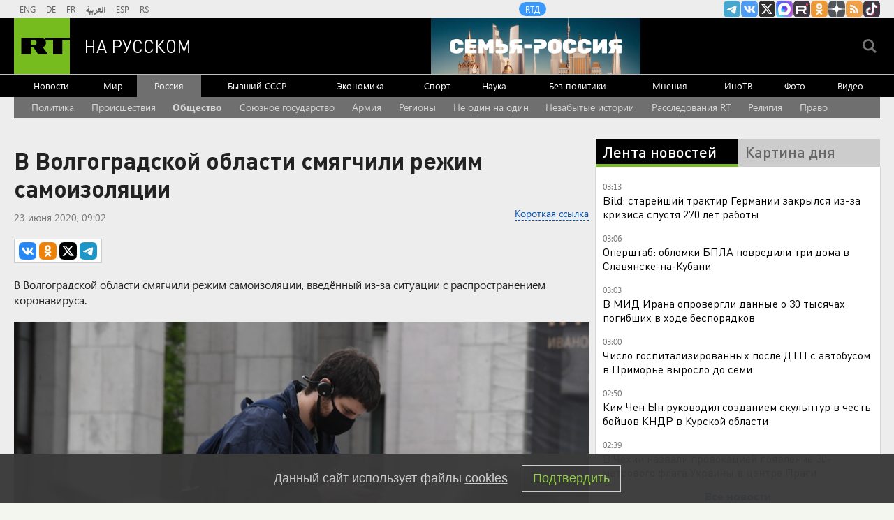

--- FILE ---
content_type: text/html
request_url: https://tns-counter.ru/nc01a**R%3Eundefined*rt_ru/ru/UTF-8/tmsec=rt_ru/117069415***
body_size: -73
content:
E30D731D6976B255X1769386581:E30D731D6976B255X1769386581

--- FILE ---
content_type: application/javascript; charset=utf-8
request_url: https://mediametrics.ru/partner/inject/online.jsonp.ru.js
body_size: 1569
content:
callbackJsonpMediametrics( [{"id": "77791424", "image": "//mediametrics.ru/partner/inject/img/77791424.jpg", "title": "ABC News: учительницу обвинили в связи с учеником и рождении от него ребенка", "source": "ridus.ru", "link": "//mediametrics.ru/click;mmet/site_ru?//mediametrics.ru/rating/ru/online.html?article=77791424", "favicon": "//mediametrics.ru/favicon/ridus.ru.ico"},{"id": "48016902", "image": "//mediametrics.ru/partner/inject/img/48016902.jpg", "title": "Электромобиль Yangwang U7 не справился с очисткой снега в Белоруссии", "source": "ridus.ru", "link": "//mediametrics.ru/click;mmet/site_ru?//mediametrics.ru/rating/ru/online.html?article=48016902", "favicon": "//mediametrics.ru/favicon/ridus.ru.ico"},{"id": "7841143", "image": "//mediametrics.ru/partner/inject/img/7841143.jpg", "title": "Погода в Москве и Подмосковье на неделю, прогноз на даты 26 января - 1 февраля: температура, осадки", "source": "kp.ru", "link": "//mediametrics.ru/click;mmet/site_ru?//mediametrics.ru/rating/ru/online.html?article=7841143", "favicon": "//mediametrics.ru/favicon/kp.ru.ico"},{"id": "88836136", "image": "//mediametrics.ru/partner/inject/img/88836136.jpg", "title": "Кто такая Виталина Цымбалюк-Романовская?", "source": "www.aif.ru", "link": "//mediametrics.ru/click;mmet/site_ru?//mediametrics.ru/rating/ru/online.html?article=88836136", "favicon": "//mediametrics.ru/favicon/www.aif.ru.ico"},{"id": "5820483", "image": "//mediametrics.ru/partner/inject/img/5820483.jpg", "title": "Около 150 человек пострадали от удара молнии на фестивале Di Trupa в ЮАР", "source": "www.iz.ru", "link": "//mediametrics.ru/click;mmet/site_ru?//mediametrics.ru/rating/ru/online.html?article=5820483", "favicon": "//mediametrics.ru/favicon/www.iz.ru.ico"},{"id": "2536649", "image": "//mediametrics.ru/partner/inject/img/2536649.jpg", "title": "Боец из Башкирии с позывным «Зима» спас троих товарищей", "source": "rodnikplus.ru", "link": "//mediametrics.ru/click;mmet/site_ru?//mediametrics.ru/rating/ru/online.html?article=2536649", "favicon": "//mediametrics.ru/favicon/rodnikplus.ru.ico"},{"id": "4556022", "image": "//mediametrics.ru/partner/inject/img/4556022.jpg", "title": "В Приморье судят бывшего полицейского, который украл и ездил на изъятом автомобиле - ОТВПрим", "source": "otvprim.ru", "link": "//mediametrics.ru/click;mmet/site_ru?//mediametrics.ru/rating/ru/online.html?article=4556022", "favicon": "//mediametrics.ru/favicon/otvprim.ru.ico"},{"id": "24599867", "image": "//mediametrics.ru/partner/inject/img/24599867.jpg", "title": "«Каждый готов идти своим путем»: молодая невеста Лепса ушла от певца", "source": "161.ru", "link": "//mediametrics.ru/click;mmet/site_ru?//mediametrics.ru/rating/ru/online.html?article=24599867", "favicon": "//mediametrics.ru/favicon/161.ru.ico"},{"id": "17038733", "image": "//mediametrics.ru/partner/inject/img/17038733.jpg", "title": "Вы сами за себя, всем на вас наплевать - 10 жёстких, но честных правил жизни", "source": "prochepetsk.ru", "link": "//mediametrics.ru/click;mmet/site_ru?//mediametrics.ru/rating/ru/online.html?article=17038733", "favicon": "//mediametrics.ru/favicon/prochepetsk.ru.ico"},{"id": "72316315", "image": "//mediametrics.ru/partner/inject/img/72316315.jpg", "title": "Ситуация с разморозкой активов в Euroclear пришла в движение", "source": "vedomosti.ru", "link": "//mediametrics.ru/click;mmet/site_ru?//mediametrics.ru/rating/ru/online.html?article=72316315", "favicon": "//mediametrics.ru/favicon/vedomosti.ru.ico"},{"id": "47522250", "image": "//mediametrics.ru/partner/inject/img/47522250.jpg", "title": "Лед готов к экскурсиям: в Петербурге снова можно покататься на катере на воздушной подушке", "source": "www.spbdnevnik.ru", "link": "//mediametrics.ru/click;mmet/site_ru?//mediametrics.ru/rating/ru/online.html?article=47522250", "favicon": "//mediametrics.ru/favicon/www.spbdnevnik.ru.ico"},{"id": "1229317", "image": "//mediametrics.ru/partner/inject/img/1229317.jpg", "title": "Два самарских ресторана борются за победу в Russian Hospitality Awards", "source": "samaraonline24.ru", "link": "//mediametrics.ru/click;mmet/site_ru?//mediametrics.ru/rating/ru/online.html?article=1229317", "favicon": "//mediametrics.ru/favicon/samaraonline24.ru.ico"},{"id": "32775932", "image": "//mediametrics.ru/partner/inject/img/32775932.jpg", "title": "Суд рассмотрит иск охранника к Киркорову в феврале", "source": "ria.ru", "link": "//mediametrics.ru/click;mmet/site_ru?//mediametrics.ru/rating/ru/online.html?article=32775932", "favicon": "//mediametrics.ru/favicon/ria.ru.ico"}] );

--- FILE ---
content_type: application/javascript
request_url: https://smi2.ru/counter/settings?payload=CMi7AhjdtqK9vzM6JGZmOWRmM2RiLWIwNzQtNDg1MS1hMjZlLWQyNjE1Y2I4NTBkNw&cb=_callbacks____0mkuf35zg
body_size: 1523
content:
_callbacks____0mkuf35zg("[base64]");

--- FILE ---
content_type: text/javascript; charset=utf-8
request_url: https://rb.infox.sg/json?id=904&adblock=false&o=20
body_size: 4981
content:
[{"img": "https://rb.infox.sg/img/899379/image_2.jpg?977", "width": "70", "height": "50", "bg_hex": "#92ADDA", "bg_rgb": "146,173,218", "text_color": "#000", "timestamp": "1769386583455", "created": "1769379619765", "id": "899379", "title": "Что с блэкаутом на базе Северного флота России? Кто ответит?", "category": "others", "body": "В следственном управлении СК РФ по Мурманской области в рамках расследования уголовного дела, возбужденного по факту массовых отключений электроэнергии в регионе, включая базу Северного флота в Североморске, заявили,", "source": "howto-news.info", "linkTarget": "byDefault", "url": "//rb.infox.sg/click?aid=899379&type=exchange&id=904&su=aHR0cHM6Ly9jaXMuaW5mb3guc2cvb3RoZXJzL25ld3MvNXBXZGYvP3V0bV9zb3VyY2U9cnVzc2lhbi5ydC5jb20mdXRtX2NhbXBhaWduPTkwNCZ1dG1fbWVkaXVtPWV4Y2hhbmdlJnV0bV9jb250ZW50PWhvd3RvLW5ld3MuaW5mbyZpZD1ydXNzaWFuLnJ0LmNvbW=="}, {"img": "https://rb.infox.sg/img/899077/image_2.jpg?366", "width": "70", "height": "50", "bg_hex": "#60646E", "bg_rgb": "96,100,110", "text_color": "#fff", "timestamp": "1769386583455", "created": "1769161896893", "id": "899077", "title": "БЦП будет давать россиянам смартфоны бесплатно - детали", "category": "others", "body": "Летом 2026 года в России может появиться новая модель получения смартфона. Компания «Бюро цифровых проектов» планирует выдавать устройства без предоплаты и ежемесячных", "source": "ferra.ru", "linkTarget": "byDefault", "url": "//rb.infox.sg/click?aid=899077&type=exchange&id=904&su=aHR0cHM6Ly9jaXMuaW5mb3guc2cvb3RoZXJzL25ld3MvNXBlckYvP3V0bV9zb3VyY2U9cnVzc2lhbi5ydC5jb20mdXRtX2NhbXBhaWduPTkwNCZ1dG1fbWVkaXVtPWV4Y2hhbmdlJnV0bV9jb250ZW50PWZlcnJhLnJ1JmlkPXJ1c3NpYW4ucnQuY29t"}, {"img": "https://rb.infox.sg/img/898615/image_2.jpg?38", "width": "70", "height": "50", "bg_hex": "#4F3134", "bg_rgb": "79,49,52", "text_color": "#fff", "timestamp": "1769386583455", "created": "1769067414610", "id": "898615", "title": "Почему после въезда в квартиру Лурье готовит новый иск к Долиной", "category": "house", "body": "Фото: соцсети <br/> Многомесячный спор за квартиру Ларисы Долиной в<br/>Хамовниках близок к завершению: Полина Лурье, чьи права подтвердил Верховный<br/>суд, не только получила ключи,", "source": "regions.ru", "linkTarget": "byDefault", "url": "//rb.infox.sg/click?aid=898615&type=exchange&id=904&su=aHR0cHM6Ly9jaXMuaW5mb3guc2cvb3RoZXJzL25ld3MvNXBqSDYvP3V0bV9zb3VyY2U9cnVzc2lhbi5ydC5jb20mdXRtX2NhbXBhaWduPTkwNCZ1dG1fbWVkaXVtPWV4Y2hhbmdlJnV0bV9jb250ZW50PXJlZ2lvbnMucnUmaWQ9cnVzc2lhbi5ydC5jb21="}, {"img": "https://rb.infox.sg/img/898122/image_2.jpg?525", "width": "70", "height": "50", "bg_hex": "#382B24", "bg_rgb": "56,43,36", "text_color": "#fff", "timestamp": "1769386583455", "created": "1768908266963", "id": "898122", "title": "Ученые нашли специю, сохраняющую память", "category": "health", "body": "Экстракт шафрана помогает бороться с возрастными изменениями.", "source": "abnews.ru", "linkTarget": "byDefault", "url": "//rb.infox.sg/click?aid=898122&type=exchange&id=904&su=aHR0cHM6Ly9jaXMuaW5mb3guc2cvb3RoZXJzL25ld3MvNW9IQUMvP3V0bV9zb3VyY2U9cnVzc2lhbi5ydC5jb20mdXRtX2NhbXBhaWduPTkwNCZ1dG1fbWVkaXVtPWV4Y2hhbmdlJnV0bV9jb250ZW50PWFibmV3cy5ydSZpZD1ydXNzaWFuLnJ0LmNvbW=="}, {"img": "https://rb.infox.sg/img/899238/image_2.jpg?736", "width": "70", "height": "50", "bg_hex": "#564B3D", "bg_rgb": "86,75,61", "text_color": "#fff", "timestamp": "1769386583455", "created": "1769179794062", "id": "899238", "title": "Сколько раз в день нужно присесть, чтобы эрекция была крепкой", "category": "health", "body": "Фото: freepik.com <br/> По словам врача, причин снижения потенции и либидо бывает очень много, начиная от психогенных \u2014 происходит это когда есть так называемый", "source": "regions.ru", "linkTarget": "byDefault", "url": "//rb.infox.sg/click?aid=899238&type=exchange&id=904&su=aHR0cHM6Ly9jaXMuaW5mb3guc2cvb3RoZXJzL25ld3MvNXBuV1IvP3V0bV9zb3VyY2U9cnVzc2lhbi5ydC5jb20mdXRtX2NhbXBhaWduPTkwNCZ1dG1fbWVkaXVtPWV4Y2hhbmdlJnV0bV9jb250ZW50PXJlZ2lvbnMucnUmaWQ9cnVzc2lhbi5ydC5jb21="}]